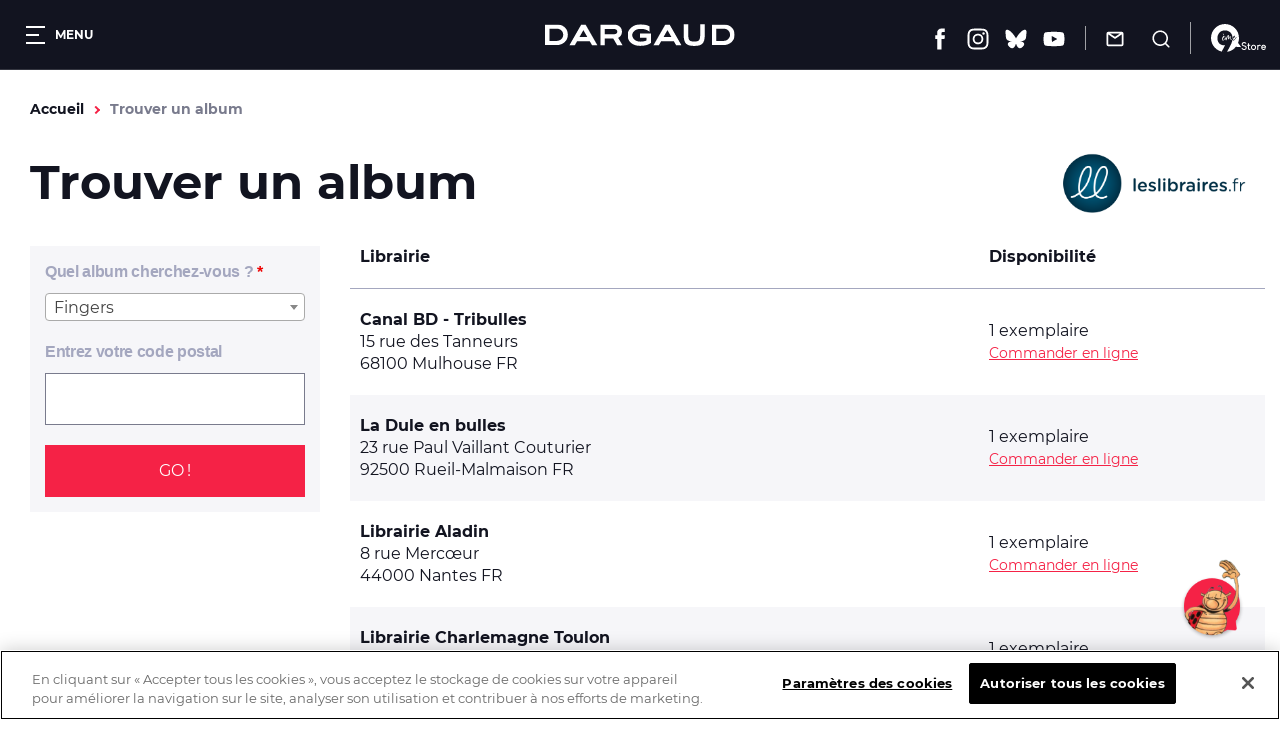

--- FILE ---
content_type: text/html; charset=UTF-8
request_url: https://www.dargaud.com/trouver-un-album/5475
body_size: 9615
content:
<!DOCTYPE html>
<html lang="fr" dir="ltr" prefix="content: http://purl.org/rss/1.0/modules/content/  dc: http://purl.org/dc/terms/  foaf: http://xmlns.com/foaf/0.1/  og: http://ogp.me/ns#  rdfs: http://www.w3.org/2000/01/rdf-schema#  schema: http://schema.org/  sioc: http://rdfs.org/sioc/ns#  sioct: http://rdfs.org/sioc/types#  skos: http://www.w3.org/2004/02/skos/core#  xsd: http://www.w3.org/2001/XMLSchema# ">
<head>
  <meta charset="utf-8" />
<link rel="canonical" href="https://www.dargaud.com/trouver-un-album/5475" />
<meta property="og:site_name" content="Éditions Dargaud" />
<meta property="og:type" content="website" />
<meta property="og:url" content="https://www.dargaud.com/trouver-un-album/5475" />
<meta property="og:title" content="Trouver un album" />
<meta property="og:image" content="https://www.dargaud.com/sites/dargaud.com/themes/dargaud1/img/open-graph-frontpage.png" />
<meta name="twitter:card" content="summary_large_image" />
<meta name="twitter:image" content="https://www.dargaud.com/sites/dargaud.com/themes/dargaud1/img/open-graph-frontpage.png" />
<meta name="MobileOptimized" content="width" />
<meta name="HandheldFriendly" content="true" />
<meta name="viewport" content="width=device-width, initial-scale=1.0" />
<meta http-equiv="X-UA-Compatible" content="IE=edge" />
<script>document.documentElement.className += " js"</script>

    <title>Trouver un album - Éditions Dargaud</title>
    <link rel="stylesheet" media="all" href="/sites/dargaud.com/files/css/css_mTu7-OV-QMLhnb6q90kULkue-HR8c4bmbB6yopKIyuw.css?delta=0&amp;language=fr&amp;theme=dargaud1&amp;include=[base64]" />
<link rel="stylesheet" media="all" href="/sites/dargaud.com/modules/custom/dargaud_reco/app-vue/dist/RecommandationApp.css?t8ydv2" />
<link rel="stylesheet" media="all" href="/sites/dargaud.com/files/css/css_w6V4fOtoBT82RNLbOwPvmhRMdGIg2Vw4i5KjELaW20c.css?delta=2&amp;language=fr&amp;theme=dargaud1&amp;include=[base64]" />
<link rel="stylesheet" media="print" href="/sites/dargaud.com/files/css/css_8T-kRAA8cO3qoL5fUcC1pHNYKWGzqK7d21q0pSXeAWQ.css?delta=3&amp;language=fr&amp;theme=dargaud1&amp;include=[base64]" />
<link rel="stylesheet" media="all" href="/sites/dargaud.com/files/css/css_kErvy5_LwL1dUNejWUr1BUyYblngb4-Hu87VDZjVsUI.css?delta=4&amp;language=fr&amp;theme=dargaud1&amp;include=[base64]" />

      
        <link rel="apple-touch-icon" sizes="180x180"
              href="/sites/dargaud.com/themes/dargaud1/favicons/apple-touch-icon.png">
        <link rel="icon" type="image/png" sizes="32x32"
              href="/sites/dargaud.com/themes/dargaud1/favicons/favicon-32x32.png">
        <link rel="icon" type="image/png" sizes="16x16"
              href="/sites/dargaud.com/themes/dargaud1/favicons/favicon-16x16.png">
        <link rel="manifest" href="/sites/dargaud.com/themes/dargaud1/favicons/site.webmanifest">
        <link rel="mask-icon" href="/sites/dargaud.com/themes/dargaud1/favicons/safari-pinned-tab.svg" color="#000000">
        <meta name="apple-mobile-web-app-title" content="Dargaud">
        <meta name="application-name" content="Dargaud">
        <meta name="msapplication-TileColor" content="#000000">
        <meta
          name="theme-color" content="#000000">
        <script>
  function dargaudUpdateDataLayer(event_name, params) {
    const currentEnv = "prod" || "dev";
    const debugEnvs = ["local", "dev"];
    if (debugEnvs.includes(currentEnv)) {
      console.log(JSON.stringify({
        event_name,
        ...params
      }, null, 2));
      return;
    }

    if (typeof dataLayer !== 'undefined' && typeof dataLayer.push === 'function') {
      dataLayer.push({
        event: event_name,
        ...params,
      });
    }
  }
</script>

<!-- Google Tag Manager -->
<script>
  (function (w, d, s, l, i) {
    w[l] = w[l] || [];
    w[l].push({
      'gtm.start':
        new Date().getTime(), event: 'gtm.js',
    });
    var f = d.getElementsByTagName(s)[0],
      j = d.createElement(s), dl = l != 'dataLayer' ? '&l=' + l : '';
    j.async = true;
    j.src =
      'https://www.googletagmanager.com/gtm.js?id=' + i + dl;
    f.parentNode.insertBefore(j, f);
  })(window, document, 'script', 'dataLayer', 'GTM-5F7949RQ');

  var tracking = JSON.parse(`{"page_view":{"page_environment":"prod","page_template":"Tous les services","page_universe":"LUCKY LUKE","page_name":"Trouver un album","page_path":"","page_genre":"Jeunesse"},"view_item":{"ecommerce":{"currency":"EUR","value":"12.95","items":{"item_id":"9782884710374","item_name":"Lucky Luke","item_category":"Jeunesse","item_variant":"Tome 22","price":"12.95","quantity":"1"}}}}`);
  for (let key in tracking) {
    if (tracking.hasOwnProperty(key)) {

      if (key === 'page_view' && tracking[key]) {
        dargaudUpdateDataLayer('page_view', {
          'page_environment': tracking[key].page_environment,
          'page_template': tracking[key].page_template,
          'page_universe': tracking[key].page_universe,
          'page_name': tracking[key].page_name,
          'page_path': window.location.pathname + window.location.search + window.location.hash,
          'page_genre': tracking[key].page_genre,
        });
      }

      if (key === 'view_item' && tracking[key]) {
        dargaudUpdateDataLayer('view_item', {
          ecommerce: {
            currency: tracking[key].ecommerce.currency,
            value: tracking[key].ecommerce.value,
            items: [
              {
                item_id: tracking[key].ecommerce.items.item_id,
                item_name: tracking[key].ecommerce.items.item_name,
                item_category: tracking[key].ecommerce.items.item_category,
                item_variant: tracking[key].ecommerce.items.item_variant,
                price: tracking[key].ecommerce.items.price,
                quantity: tracking[key].ecommerce.items.quantity,
              },
            ],
          },
        });
      }
    }
  }
</script>
<!-- End Google Tag Manager -->

                  <!-- Début de la mention OneTrust de consentement aux cookies du domaine : dargaud.com -->
          <script src="https://cdn.cookielaw.org/scripttemplates/otSDKStub.js" data-document-language="true"
                  type="text/javascript" charset="UTF-8"
                  data-domain-script="99722bad-6739-4259-ab46-d5c7230252e6"></script>
          <script type="text/javascript">
            function OptanonWrapper() {
              var event = new Event('bannerLoaded');
              window.dispatchEvent(event)
            }
          </script>
          <!-- Fin de la mention OneTrust de consentement aux cookies du domaine : dargaud.com -->
                <!-- Ticket #51653 - FO - One-Trust -->
        <script>
          window.addEventListener('bannerLoaded', () => {
            if (document.getElementById('onetrust-pc-btn-handler')) {
              document.getElementById('onetrust-pc-btn-handler').addEventListener('click', () => {
                if (document.getElementById('pc-policy-text').innerHTML.includes("consentId") == true) {
                } else if (document.getElementById('pc-policy-text').innerHTML.includes("consentId") == false) {
                  consentId = Optanon.getDataSubjectId()
                  document.getElementById('pc-policy-text').innerHTML += "</br></br><b>Your OneTrust Consent Id : </b>" + consentId;
                }
              })
            }
          });
          function Button() {
            if (document.getElementById('pc-policy-text').innerHTML.includes("consentId") == true) {
            } else if (document.getElementById('pc-policy-text').innerHTML.includes("consentId") == false) {
              consentId = Optanon.getDataSubjectId()
              document.getElementById('pc-policy-text').innerHTML += "</br></br><b>Your OneTrust Consent Id : </b>" + consentId;
            }
          }
        </script>
        </head>
<body class="path-trouver-un-album page-node-type-album">
<a href="#main-content" class="visually-hidden focusable skip-link">
  Aller au contenu principal
</a>
<!-- Google Tag Manager (noscript) -->
<noscript><iframe src="https://www.googletagmanager.com/ns.html?id=GTM-5F7949RQ"
height="0" width="0" style="display:none;visibility:hidden"></iframe></noscript>
<!-- End Google Tag Manager (noscript) -->
<script>
      (function(d,c,xhr,e){
        xhr = new XMLHttpRequest();
        xhr.open('GET', '/sites/dargaud.com/themes/dargaud1/library/components/icons/sprite-icons.svg?t8ydv2', !0);
        xhr.onload = function () {
          e = d.createElement('div');
          e.innerHTML = xhr.responseText;
          d.body.insertBefore(e[c][0], d.body[c][0]);
        };
        xhr.send();
      })(document, 'childNodes');</script>

  <div class="dialog-off-canvas-main-canvas" data-off-canvas-main-canvas>
    

<header class="header bg-grey-5 font-montserrat">
	<div class="header__left">
		<button class="header__burger color-white fs-12 bold upper" data-burger-toggler data-burger-state="close">
			  <span class="icon-burger ">
    <span></span>
    <span></span>
    <span></span>
  </span>

			<span class="hideable">Menu</span>
		</button>
	</div>

	<div class="header__center">
		<a href="/">
			<span class="visually-hidden">Dargaud</span>
			<svg class="icon icon-ic_logo color-white header__logo" role="img" aria-hidden="true"><use xlink:href="#ic_logo-icon"/></svg>

		</a>
	</div>

	<div class="header__right"><ul class="header__social"><li><a href="https://www.facebook.com/editions.dargaud" target="_blank" rel="noreferrer noopener"><span class="visually-hidden">Facebook</span><svg class="icon icon-ic_facebook color-white fs-22" role="img" aria-hidden="true"><use xlink:href="#ic_facebook-icon"/></svg></a></li><li><a href="https://www.instagram.com/dargaud/?hl=fr" target="_blank" rel="noreferrer noopener"><span class="visually-hidden">Instagram</span><svg class="icon icon-ic_instagram color-white fs-22" role="img" aria-hidden="true"><use xlink:href="#ic_instagram-icon"/></svg></a></li><li><a href="https://bsky.app/profile/dargaud.com" target="_blank" rel="noreferrer noopener"><span class="visually-hidden">Bluesky</span><svg class="icon icon-ic_bluesky color-white fs-22" role="img" aria-hidden="true"><use xlink:href="#ic_bluesky-icon"/></svg></a></li><li><a href="https://www.youtube.com/user/dargaud75" target="_blank" rel="noreferrer noopener"><span class="visually-hidden">Youtube</span><svg class="icon icon-ic_youtube color-white fs-22" role="img" aria-hidden="true"><use xlink:href="#ic_youtube-icon"/></svg></a></li></ul><ul class="header__features"><li><a href="#newsletter-volet" class="header__newsletter fs-14 color-white js-volet"><svg class="icon icon-ic_newsletter fs-18" role="img" aria-hidden="true"><use xlink:href="#ic_newsletter-icon"/></svg><span class="hideable">Newsletter</span></a></li><li><a href="/search/node" class="header__search button__search no-deco fs-14 color-white"><svg class="icon icon-ic_recherche fs-18" role="img" aria-hidden="true"><use xlink:href="#ic_recherche-icon"/></svg><span class="hideable">Recherche</span></a></li></ul><a href="/9e-store" class="header__liste_envies no-deco fs-14 color-white"><svg class="icon icon-logo_9estore_blanc fs-18" role="img" aria-hidden="true"><use xlink:href="#logo_9estore_blanc-icon"/></svg><span id="wishlist-count" class="wishlist-count"></span></a></div></header>



<nav class="subheader bg-grey-5 font-montserrat fs-16 color-white navigation-mobile space-30">
	<a href="/bd-a-paraitre" class="--is-active">A paraître</a><a href="/actualites">Actualités</a><a href="/conseils-de-lecture">Conseils de lecture</a><a href="/agenda">Agenda</a>
  <a href="/search/node"
     class="subheader__search button__search">
    <svg class="icon icon-ic_recherche fs-16" role="img" aria-hidden="true"><use xlink:href="#ic_recherche-icon"/></svg>

    <span class="hideable">Recherche</span>
  </a>
</nav>

<div data-drupal-messages-fallback class="hidden"></div>



  

<main class="space-80 space-60-s">
  <a id="main-content" tabindex="-1"></a>
    
<div class="trouver-album container gutters">
  
<div class="breadcrumb_wrapper fs-14 bold space-30">
	  <nav class="breadcrumb" role="navigation" aria-labelledby="system-breadcrumb">
    <ol class="list--unstyled reset-my color-steel">
              <li>
                      <a href="/" class="color-orange no-deco">Accueil</a>
                  </li>
              <li>
                      Trouver un album
                  </li>
          </ol>
  </nav>


</div>
  <div class="trouver-album__title space-30-s">
    <h1 class="fs-48 fs-30-s bold space-30 space-10-s">Trouver un album</h1>
    <a href="https://www.leslibraires.fr/" target="_blank">
      <img src="/sites/dargaud.com/themes/dargaud1/img/leslibrairesfr.png" alt="LesLibraires.fr"/>
    </a>
  </div>
  <div class="content-layout space-30">
    <aside class="trouver-album-aside space-30-s">
      <form class="dargaud-trouver-album" data-drupal-selector="dargaud-trouver-album" action="/trouver-un-album/5475" method="post" id="dargaud-trouver-album" accept-charset="UTF-8">
  <div class="js-form-item form-item js-form-type-select form-type-select js-form-item-album form-item-album">
      <label for="edit-album" class="js-form-required form-required">Quel album cherchez-vous ?</label>
        <select data-drupal-selector="edit-album" id="edit-album" name="album" class="form-select required select2-widget" required="required" aria-required="true" data-select2-config="{&quot;multiple&quot;:false,&quot;placeholder&quot;:{&quot;id&quot;:&quot;&quot;,&quot;text&quot;:&quot;- S\u00e9lectionner -&quot;},&quot;allowClear&quot;:false,&quot;dir&quot;:&quot;ltr&quot;,&quot;language&quot;:&quot;fr&quot;,&quot;tags&quot;:false,&quot;theme&quot;:&quot;default&quot;,&quot;maximumSelectionLength&quot;:0,&quot;tokenSeparators&quot;:[],&quot;selectOnClose&quot;:true,&quot;width&quot;:&quot;100%&quot;,&quot;minimumInputLength&quot;:1,&quot;ajax&quot;:{&quot;delay&quot;:250,&quot;url&quot;:&quot;\/select2_autocomplete\/node\/bda\/bmSeI-_VXoyEexcuKUVKzOr_ndxphZ-7NF1Qzx0EgyE&quot;}}"><option value=""></option><option value="5475" selected="selected">Fingers</option></select>
        </div>
<div class="js-form-item form-item js-form-type-textfield form-type-textfield js-form-item-postal-code form-item-postal-code">
      <label for="edit-postal-code">Entrez votre code postal</label>
        <input data-drupal-selector="edit-postal-code" type="text" id="edit-postal-code" name="postal_code" value="" size="60" maxlength="128" class="form-text" />

        </div>
<input data-drupal-selector="edit-submit" type="submit" id="edit-submit" name="op" value="GO !" class="button js-form-submit form-submit" />
<input autocomplete="off" data-drupal-selector="form-ymhzameg2l1zepuunluljrkiag6v1yemxptk2ibqcqu" type="hidden" name="form_build_id" value="form-YmhzAmeg2L1ZEpUUNLuljrkIAg6v1yEMxpTK2iBqcqU" />
<input data-drupal-selector="edit-dargaud-trouver-album" type="hidden" name="form_id" value="dargaud_trouver_album" />

</form>

    </aside>
    <div class="trouver-album-content">
            <table>
        <thead>
          <tr>
            <th>Librairie</th>
            <th>Disponibilité</th>
          </tr>
        </thead>
        <tbody>
          <tr>
  <td>
    <strong>Canal BD - Tribulles</strong><br/>
    15 rue des Tanneurs<br/>
    68100 Mulhouse FR
  </td>
  <td>
    1 exemplaire
    <br/><a href="//www.leslibraires.fr/ws/partners/librinde/9782884710374/add-to-cart/611/" class="color-red fs-14" target="_blank">Commander en ligne</a>  </td>
</tr><tr>
  <td>
    <strong>La Dule en bulles</strong><br/>
    23 rue Paul Vaillant Couturier<br/>
    92500 Rueil-Malmaison FR
  </td>
  <td>
    1 exemplaire
    <br/><a href="//www.leslibraires.fr/ws/partners/librinde/9782884710374/add-to-cart/1081/" class="color-red fs-14" target="_blank">Commander en ligne</a>  </td>
</tr><tr>
  <td>
    <strong>Librairie Aladin</strong><br/>
    8 rue Mercœur<br/>
    44000 Nantes FR
  </td>
  <td>
    1 exemplaire
    <br/><a href="//www.leslibraires.fr/ws/partners/librinde/9782884710374/add-to-cart/841/" class="color-red fs-14" target="_blank">Commander en ligne</a>  </td>
</tr><tr>
  <td>
    <strong>Librairie Charlemagne Toulon</strong><br/>
    50, boulevard de Strasbourg<br/>
    83000 Toulon FR
  </td>
  <td>
    1 exemplaire
    <br/><a href="//www.leslibraires.fr/ws/partners/librinde/9782884710374/add-to-cart/157/" class="color-red fs-14" target="_blank">Commander en ligne</a>  </td>
</tr><tr>
  <td>
    <strong>Librairie Cosmopolite</strong><br/>
    Galerie du Champ de Mars<br/>
    16000 Angoulême FR
  </td>
  <td>
    1 exemplaire
    <br/><a href="//www.leslibraires.fr/ws/partners/librinde/9782884710374/add-to-cart/303/" class="color-red fs-14" target="_blank">Commander en ligne</a>  </td>
</tr><tr>
  <td>
    <strong>Librairie Curieuse</strong><br/>
    509 boulevard du Général de Gaulle<br/>
    35800 Saint Lunaire FR
  </td>
  <td>
    1 exemplaire
    <br/><a href="//www.leslibraires.fr/ws/partners/librinde/9782884710374/add-to-cart/1028/" class="color-red fs-14" target="_blank">Commander en ligne</a>  </td>
</tr><tr>
  <td>
    <strong>Librairie Dialogues</strong><br/>
    Parvis Marie-Paul Kermarec – Rue de Siam<br/>
    29200 BREST FR
  </td>
  <td>
    1 exemplaire
    <br/><a href="//www.leslibraires.fr/ws/partners/librinde/9782884710374/add-to-cart/1/" class="color-red fs-14" target="_blank">Commander en ligne</a>  </td>
</tr><tr>
  <td>
    <strong>Librairie La Fabrique - Bar le Duc</strong><br/>
    46 Boulevard de la Rochelle<br/>
    55000 Bar-le-Duc FR
  </td>
  <td>
    1 exemplaire
    <br/><a href="//www.leslibraires.fr/ws/partners/librinde/9782884710374/add-to-cart/345/" class="color-red fs-14" target="_blank">Commander en ligne</a>  </td>
</tr><tr>
  <td>
    <strong>Librairie Martin-Delbert</strong><br/>
    85 Boulevard de la République<br/>
    47000 Agen FR
  </td>
  <td>
    1 exemplaire
    <br/><a href="//www.leslibraires.fr/ws/partners/librinde/9782884710374/add-to-cart/361/" class="color-red fs-14" target="_blank">Commander en ligne</a>  </td>
</tr><tr>
  <td>
    <strong>Librairie Ravy</strong><br/>
    10, rue de la Providence<br/>
    29000 Quimper FR
  </td>
  <td>
    1 exemplaire
    <br/><a href="//www.leslibraires.fr/ws/partners/librinde/9782884710374/add-to-cart/2/" class="color-red fs-14" target="_blank">Commander en ligne</a>  </td>
</tr><tr>
  <td>
    <strong>Point de côté</strong><br/>
    22 et 24 place Henri IV<br/>
    92150 Suresnes FR
  </td>
  <td>
    1 exemplaire
    <br/><a href="//www.leslibraires.fr/ws/partners/librinde/9782884710374/add-to-cart/721/" class="color-red fs-14" target="_blank">Commander en ligne</a>  </td>
</tr><tr>
  <td>
    <strong>librairie Cajélice</strong><br/>
    10, rue du Dr Pous<br/>
    66000 Perpignan FR
  </td>
  <td>
    1 exemplaire
    <br/><a href="//www.leslibraires.fr/ws/partners/librinde/9782884710374/add-to-cart/621/" class="color-red fs-14" target="_blank">Commander en ligne</a>  </td>
</tr>
        </tbody>
      </table>
          </div>
  </div>
  <div class='text-align-right'>
    	
	
	<a class="lien-plus font-noserif color-red fs-16 bold" href="https://www.dargaud.com/trouver-une-librairie" >
				<span>Rechercher parmi 1500 points de vente en France et en Belgique</span>
		<svg class="icon icon-ic_arrow_read_more lien-plus__icon fs-12" role="img" aria-hidden="true"><use xlink:href="#ic_arrow_read_more-icon"/></svg>

	</a>
  </div>
</div>


</main>

      

<div class="newsletter-block bg-red color-white" id="block-dargaud-newsletter">
  <div class="container container-xsmall gutters">
    


<div class="titre-barre space-20">
			<h2 class="titre-barre__title lh-low fs-26 fs-18-s bold upper">
			on reste en contact ?
		</h2>
				</div>
    <p class="fs-18 space-20 subscribe_newsletter">Inscrivez-vous à la newsletter Dargaud pour recevoir toutes les actualités liées à la
      bande dessinée !</p>
    <div class="container-form-image">
      <form class="dargaud-newsletter-form" data-drupal-selector="dargaud-newsletter-form" action="/trouver-un-album/5475" method="post" id="dargaud-newsletter-form" accept-charset="UTF-8">
  <div class="content-layout space-20 js-form-wrapper form-wrapper" data-drupal-selector="edit-container" id="edit-container"><div class="js-form-item form-item js-form-type-email form-type-email js-form-item-email form-item-email form-no-label">
      <label for="edit-email" class="visually-hidden js-form-required form-required">Email</label>
        <input placeholder="Votre adresse mail" data-drupal-selector="edit-email" type="email" id="edit-email" name="email" value="" size="60" maxlength="254" class="form-email required" required="required" aria-required="true" />

        </div>
<input data-drupal-selector="edit-submit" type="submit" id="edit-submit" name="op" value="Je m&#039;inscris !" class="button js-form-submit form-submit" />
</div>
<div class="js-form-item form-item js-form-type-checkbox form-type-checkbox js-form-item-accepter form-item-accepter">
        <input class="form-checkbox-classic color-white form-checkbox required" data-drupal-selector="edit-accepter" type="checkbox" id="edit-accepter" name="accepter" value="1" required="required" aria-required="true" />

        <label for="edit-accepter" class="option js-form-required form-required">J'accepte de recevoir la newsletter de Dargaud.</label>
      </div>
<div class="required_fields_text color-white fs-12 space-10"><span class="fs-14">*</span> Ces champs sont obligatoires.</div><input autocomplete="off" data-drupal-selector="form-54f0uqzrdeziirbfbzufbte2-xncs1xgbawbjnczy6k" type="hidden" name="form_build_id" value="form-54f0uQzRDeZiIRBfBzufBTe2_xnCs1xGBaWbJnczy6k" />
<input data-drupal-selector="edit-dargaud-newsletter-form" type="hidden" name="form_id" value="dargaud_newsletter_form" />

</form>

      <span class="mention_charte_nl fs-12">Notre Charte de protection des données personnelles est disponible <a href="/mentions-legales" target="_blank">ici</a>.</span>
      <div class="container-image">
        <img src="/sites/dargaud.com/themes/dargaud1/img/coccinelle_newsletter.png"
             alt="coccinelle_newsletter"/>
      </div>
    </div>
  </div>
</div>

      

<article id="newsletter-volet" class="sr-only">
	<div class="volet-content-wrapper">
		<header class="space-20">
			<h3 class="fs-26 bold upper space-10">S'abonner à la newsletter</h3>
			<p>Inscrivez-vous à la newsletter Dargaud pour recevoir toutes les actualités liées à la bande dessinée !</p>
		</header>
		<form class="dargaud-newsletter-volet-form" data-drupal-selector="dargaud-newsletter-volet-form" action="/trouver-un-album/5475" method="post" id="dargaud-newsletter-volet-form" accept-charset="UTF-8">
  <div class="js-form-item form-item js-form-type-email form-type-email js-form-item-email form-item-email">
      <label for="edit-email--2" class="js-form-required form-required">Votre adresse mail</label>
        <input placeholder="Exemple: john@gmail.com" data-drupal-selector="edit-email" type="email" id="edit-email--2" name="email" value="" size="60" maxlength="254" class="form-email required" required="required" aria-required="true" />

        </div>
<div class="js-form-item form-item js-form-type-checkbox form-type-checkbox js-form-item-accepter form-item-accepter">
        <input class="form-checkbox-classic form-checkbox required" data-drupal-selector="edit-accepter" type="checkbox" id="edit-accepter--2" name="accepter" value="1" required="required" aria-required="true" />

        <label for="edit-accepter--2" class="option js-form-required form-required">J'accepte de recevoir la newsletter de Dargaud.</label>
      </div>
<div class="required_fields_text color-dark-red fs-12 space-10"><span class="fs-14">*</span> Ces champs sont obligatoires.</div><input data-drupal-selector="edit-submit" type="submit" id="edit-submit--2" name="op" value="Je m&#039;inscris !" class="button js-form-submit form-submit" />
<input autocomplete="off" data-drupal-selector="form-uatgyxf1zc2matbz5ta7lgdxspkj106iwqhjvh3kcv4" type="hidden" name="form_build_id" value="form-Uatgyxf1Zc2maTbZ5Ta7LgdXspkj106iWQHJvh3kcV4" />
<input data-drupal-selector="edit-dargaud-newsletter-volet-form" type="hidden" name="form_id" value="dargaud_newsletter_volet_form" />

</form>

    <span class="mention_charte_nl fs-12">Notre Charte de protection des données personnelles est disponible <a href="/mentions-legales" target="_blank">ici</a>.</span>
	</div>
</article>

    

<div class="home-banner font-montserrat home-banner--librairie"  style="background:url('/sites/dargaud.com/themes/dargaud1/img/map_colored.jpg') no-repeat center center;background-size:cover;" >
	<div class="home-banner__text-wrapper">
					<h2 class="home-banner__title lh-normal fs-48 color-white upper bold space-20">
				Trouver une librairie
					</h2>
		<a href="/trouver-une-librairie" class="btn btn--primary">J&#039;y vais !</a>
	</div>
</div>

<a href="#" class="back-top">
	<span class="sr-only">Retour en haut</span>
</a>

<div class="menu-desktop bg-grey-5 color-white font-montserrat"
       data-burger-state="close"><div class="menu-desktop__wrapper"><a href="/search/node"
         class="menu-desktop__search button__search no-deco fs-16 color-white"><svg class="icon icon-ic_recherche fs-16" role="img" aria-hidden="true"><use xlink:href="#ic_recherche-icon"/></svg><span class="hideable">Recherche</span></a><ul class="nav nav--main"><li class="menu-desktop__block__el"><div class="menu-desktop__el"><div class="menu-desktop__el__text-wrapper"><p
                      class="menu-desktop__el__title fs-16 bold space-10">Les bandes dessinées</p></div><div class="menu-desktop__el__nav"><ul class="fs-15 lh-high"><li><a
                            href="/nouveautes-prochaines-sorties-bd"  class="lh-low">Nouveautés</a></li><li><a
                            href="/bd-a-paraitre"  class="lh-low">À paraître</a></li><li><a
                            href="/bd/genres"  class="lh-low">Par genre</a></li><li><a
                            href="/matin"  class="lh-low">Mâtin</a></li><li><a
                            href="/combo"  class="lh-low">Combo</a></li><li><a
                            href="/charivari"  class="lh-low">Charivari</a></li></ul></div></div></li><li class="menu-desktop__block__el"><div class="menu-desktop__el"><a href="/auteurs"><div class="menu-desktop__el__text-wrapper"><p
                      class="menu-desktop__el__title fs-16 bold space-10">Les auteurs</p></div></a></div><div class="menu-desktop__el"><a href="/actualites"><div class="menu-desktop__el__text-wrapper"><p
                      class="menu-desktop__el__title fs-16 bold space-10">Actualités</p></div></a></div><div class="menu-desktop__el"><a href="/conseils-de-lecture"><div class="menu-desktop__el__text-wrapper"><p
                      class="menu-desktop__el__title fs-16 bold space-10">Conseils de lecture</p></div></a></div><div class="menu-desktop__el"><a href="/agenda"><div class="menu-desktop__el__text-wrapper"><p
                      class="menu-desktop__el__title fs-16 bold space-10">Agenda</p></div></a></div><div class="menu-desktop__el"><a href="/videos"><div class="menu-desktop__el__text-wrapper"><p
                      class="menu-desktop__el__title fs-16 bold space-10">Vidéos</p></div></a></div></li><li class="menu-desktop__block__el"><div class="menu-desktop__el"><div class="menu-desktop__el__text-wrapper"><p
                      class="menu-desktop__el__title fs-16 bold space-10">Autres services</p></div><div class="menu-desktop__el__nav"><ul class="fs-15 lh-high"><li><a
                            href="/trouver-une-librairie"  class="lh-low">Trouver une librairie</a></li><li><a
                            href="/contact"  class="lh-low">Nous contacter</a></li><li><a
                            href="#newsletter-volet"  class="lh-low js-volet">S&#039;inscrire à la newsletter</a></li></ul></div></div></li></ul></div><div class="menu-desktop__dark-filter"></div></div>

<div class="menu-mobile bg-grey-5 color-white font-montserrat"
       data-burger-state="close"><a href="/search/node"
       class="menu-mobile__search button__search no-deco fs-18 color-white"><svg class="icon icon-ic_recherche fs-18" role="img" aria-hidden="true"><use xlink:href="#ic_recherche-icon"/></svg><span class="hideable">Recherche</span></a><ul class="nav nav--main space-50"><li class="menu-mobile__entry"><button  class="menu-mobile__toggler"><p
            class="menu-mobile__entry__title fs-20 bold lh-normal">Les bandes dessinées</p><svg class="icon icon-ic_chevron_menu menu-mobile__entry__icon color-red fs-20" role="img" aria-hidden="true"><use xlink:href="#ic_chevron_menu-icon"/></svg></button><div><ul class="menu-mobile__entry__nav fs-16 lh-high"><li><a
                      href="/nouveautes-prochaines-sorties-bd"  class="lh-low">Nouveautés</a></li><li><a
                      href="/bd-a-paraitre"  class="lh-low">À paraître</a></li><li><a
                      href="/bd/genres"  class="lh-low">Par genre</a></li><li><a
                      href="/matin"  class="lh-low">Mâtin</a></li><li><a
                      href="/combo"  class="lh-low">Combo</a></li><li><a
                      href="/charivari"  class="lh-low">Charivari</a></li></ul></div></li><li class="menu-mobile__entry"><a  class="menu-mobile__toggler no-deco" href="/auteurs"><p
            class="menu-mobile__entry__title fs-20 bold lh-normal">Les auteurs</p></a></li><li class="menu-mobile__entry"><a  class="menu-mobile__toggler no-deco" href="/actualites"><p
            class="menu-mobile__entry__title fs-20 bold lh-normal">Actualités</p></a></li><li class="menu-mobile__entry"><a  class="menu-mobile__toggler no-deco" href="/conseils-de-lecture"><p
            class="menu-mobile__entry__title fs-20 bold lh-normal">Conseils de lecture</p></a></li><li class="menu-mobile__entry"><a  class="menu-mobile__toggler no-deco" href="/agenda"><p
            class="menu-mobile__entry__title fs-20 bold lh-normal">Agenda</p></a></li><li class="menu-mobile__entry"><a  class="menu-mobile__toggler no-deco" href="/videos"><p
            class="menu-mobile__entry__title fs-20 bold lh-normal">Vidéos</p></a></li><li class="menu-mobile__entry"><button  class="menu-mobile__toggler"><p
            class="menu-mobile__entry__title fs-20 bold lh-normal">Autres services</p><svg class="icon icon-ic_chevron_menu menu-mobile__entry__icon color-red fs-20" role="img" aria-hidden="true"><use xlink:href="#ic_chevron_menu-icon"/></svg></button><div><ul class="menu-mobile__entry__nav fs-16 lh-high"><li><a
                      href="/trouver-une-librairie"  class="lh-low">Trouver une librairie</a></li><li><a
                      href="/contact"  class="lh-low">Nous contacter</a></li><li><a
                      href="#newsletter-volet"  class="lh-low js-volet">S&#039;inscrire à la newsletter</a></li></ul></div></li></ul><div class="menu-mobile__footer align-center space-50"><hr class="space-30"/><p class="fs-14 bold upper space-20">Suivez-nous</p><ul class="menu-mobile__social space-50"><li><a href="https://www.facebook.com/editions.dargaud" target="_blank"
               rel="noreferrer noopener"><span class="visually-hidden">Facebook</span><svg class="icon icon-ic_facebook color-white fs-22" role="img" aria-hidden="true"><use xlink:href="#ic_facebook-icon"/></svg></a></li><li><a href="https://www.instagram.com/dargaud/?hl=fr" target="_blank"
               rel="noreferrer noopener"><span class="visually-hidden">Instagram</span><svg class="icon icon-ic_instagram color-white fs-22" role="img" aria-hidden="true"><use xlink:href="#ic_instagram-icon"/></svg></a></li><li><a href="https://bsky.app/profile/dargaud.com" target="_blank"
               rel="noreferrer noopener"><span class="visually-hidden">Bluesky</span><svg class="icon icon-ic_bluesky color-white fs-22" role="img" aria-hidden="true"><use xlink:href="#ic_bluesky-icon"/></svg></a></li><li><a href="https://www.youtube.com/user/dargaud75" target="_blank"
               rel="noreferrer noopener"><span class="visually-hidden">Youtube</span><svg class="icon icon-ic_youtube color-white fs-22" role="img" aria-hidden="true"><use xlink:href="#ic_youtube-icon"/></svg></a></li></ul><div class="menu-mobile__copy font-noserif fs-13"><p class="space-5">&copy; Dargaud -
          2026</p><p>Site réalisé par
          <a href="https://www.idix.fr" class="upper" target="_blank"
             rel="noreferrer noopener">Idix</a></p></div></div></div>

<footer class="footer font-noserif bg-grey-5 color-white align-center">
	<div class="footer__logo-wrapper space-20">
		<span class="visually-hidden">Dargaud</span>
		<svg class="icon icon-ic_logo color-white footer__logo" role="img" aria-hidden="true"><use xlink:href="#ic_logo-icon"/></svg>

	</div>
	<ul class="footer__nav space-10"><li><a href="/contact" >Contactez-nous</a></li><li><a href="http://presse.dargaud.com/login" >Espace presse</a></li><li><a href="/mentions-legales" >Mentions légales</a></li><li><a href="#newsletter-volet"  class="js-volet">S&#039;abonner à la newsletter</a></li><li><button id="ot-sdk-btn" class="ot-sdk-show-settings">Paramètres des cookies</button></li></ul><p class="footer__social-title fs-20 font-montserrat bold lh-low">Suivez-nous</p><ul class="footer__social space-20"><li><a href="https://www.facebook.com/editions.dargaud" target="_blank" rel="noreferrer noopener"><span class="visually-hidden">Facebook</span><svg class="icon icon-ic_facebook color-white fs-22" role="img" aria-hidden="true"><use xlink:href="#ic_facebook-icon"/></svg></a></li><li><a href="https://www.instagram.com/dargaud/?hl=fr" target="_blank" rel="noreferrer noopener"><span class="visually-hidden">Instagram</span><svg class="icon icon-ic_instagram color-white fs-22" role="img" aria-hidden="true"><use xlink:href="#ic_instagram-icon"/></svg></a></li><li><a href="https://bsky.app/profile/dargaud.com" target="_blank" rel="noreferrer noopener"><span class="visually-hidden">Bluesky</span><svg class="icon icon-ic_bluesky color-white fs-22" role="img" aria-hidden="true"><use xlink:href="#ic_bluesky-icon"/></svg></a></li><li><a href="https://www.youtube.com/user/dargaud75" target="_blank" rel="noreferrer noopener"><span class="visually-hidden">Youtube</span><svg class="icon icon-ic_youtube color-white fs-22" role="img" aria-hidden="true"><use xlink:href="#ic_youtube-icon"/></svg></a></li></ul>  </footer>



<button id="reco-app-trigger" class="toaster_reco">
  <img src="/sites/dargaud.com/modules/custom/dargaud_reco/app-vue/src/img/coccinelle_bulle.png" alt="Image toaster Dargaud" width="64">
</button>

<div id="recommandation-app"></div>



  </div>


<script type="application/json" data-drupal-selector="drupal-settings-json">{"path":{"baseUrl":"\/","pathPrefix":"","currentPath":"trouver-un-album\/5475","currentPathIsAdmin":false,"isFront":false,"currentLanguage":"fr"},"pluralDelimiter":"\u0003","suppressDeprecationErrors":true,"ckeditorheight":{"offset":1,"line_height":1.5,"unit":"em","disable_autogrow":null},"dargaud_reco":{"genres":[{"tid":"1907","name":"Science-fiction"},{"tid":"1908","name":"Roman graphique"},{"tid":"1909","name":"Aventure"},{"tid":"1910","name":"Fantastique \/ H\u00e9ro\u00efc-Fantasy"},{"tid":"1911","name":"Humour"},{"tid":"1912","name":"Biographie \/ documentaire"},{"tid":"1915","name":"R\u00e9cit historique"},{"tid":"1916","name":"Polar \u0026 Thriller"},{"tid":"1917","name":"Western"}],"banners":{"manga":{"image":"https:\/\/www.dargaud.com\/sites\/dargaud.com\/files\/sites\/default\/files\/visuel-manga-outil-reco.jpg","link":"https:\/\/www.kana.fr\/"},"comics":{"image":"https:\/\/www.dargaud.com\/sites\/dargaud.com\/files\/sites\/default\/files\/visuel-comics-outil-reco.jpg","link":"https:\/\/www.urban-comics.com\/"}}},"dargaud1":{"node":{"id":"5475","bundle":"album","title":"Fingers","wishlist":{"id":"5475","ean":"9782884710374","title":"Lucky Luke - Tome 22","variant":"Tome 22","url_couv":"https:\/\/bdi.dlpdomain.com\/album\/9782884710374-couv.jpg","price":"12.95","serie":"2027","serie_title":"Lucky Luke","serie_genre":"Jeunesse","url":"\/bd\/lucky-luke\/lucky-luke\/lucky-luke-tome-22-fingers-bda5004220"}}},"flickity":{"default_group":{"settings":{"imagesLoaded":true,"cellSelector":".gallery-cell","initialIndex":0,"accessibility":false,"setGallerySize":true,"resize":true,"cellAlign":"left","contain":true,"percentPosition":true,"rightToLeft":false,"draggable":true,"freeScroll":false,"wrapAround":false,"groupCells":true,"adaptiveHeight":false,"lazyLoad":0,"dragThreshold":3,"autoPlay":0,"watchCSS":false,"asNavFor":"","selectedAttraction":0.025,"friction":0.28,"freeScrollFriction":0.075,"prevNextButtons":true,"pageDots":false}}},"ajaxTrustedUrl":{"form_action_p_pvdeGsVG5zNF_XLGPTvYSKCf43t8qZYSwcfZl2uzM":true},"user":{"uid":0,"permissionsHash":"d54a13afacfcb3964ecbe86db86861ad22730fdd1b1b9c381144255470277fe1"}}</script>
<script src="/sites/dargaud.com/files/js/js_O4JaFcJniWBuADDIqoRqHSosXnsRrgz0mle7dKYuKeI.js?scope=footer&amp;delta=0&amp;language=fr&amp;theme=dargaud1&amp;include=[base64]"></script>
<script src="/sites/dargaud.com/modules/custom/dargaud_reco/app-vue/dist/RecommandationApp.umd.min.js?t8ydv2"></script>
<script src="/sites/dargaud.com/files/js/js_Ty7_GXogAAqjT_dPSHmog21sHpq7FMsMYCUme1JBTQc.js?scope=footer&amp;delta=2&amp;language=fr&amp;theme=dargaud1&amp;include=[base64]"></script>

</body>
</html>
